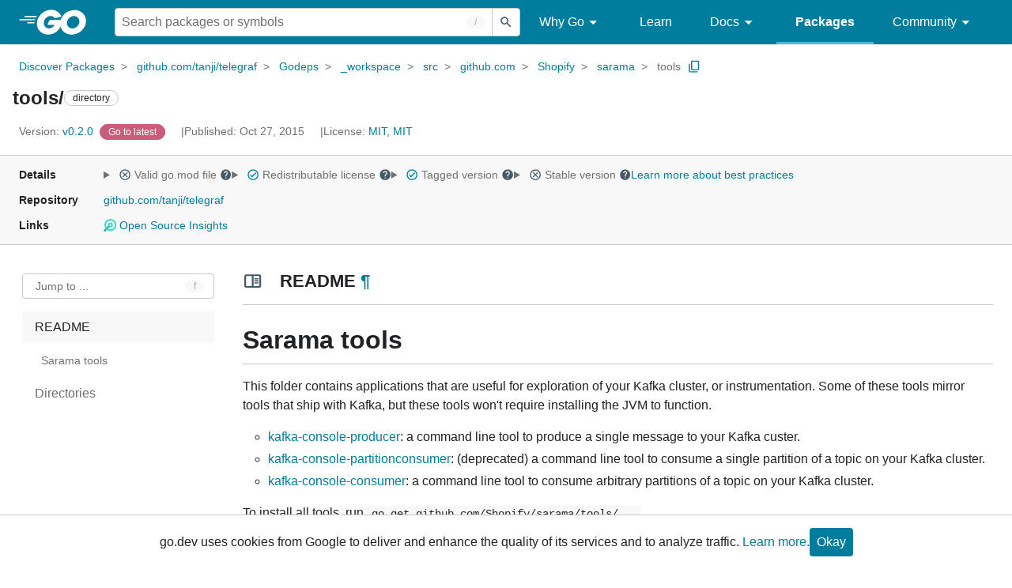

--- FILE ---
content_type: image/svg+xml
request_url: https://pkg.go.dev/static/shared/icon/navigate_before_gm_grey_24dp.svg
body_size: -759
content:
<svg xmlns="http://www.w3.org/2000/svg" height="24px" viewBox="0 0 24 24" width="24px" fill="#455A64"><path d="M0 0h24v24H0V0z" fill="none"/><path d="M15.41 7.41L14 6l-6 6 6 6 1.41-1.41L10.83 12l4.58-4.59z"/></svg>